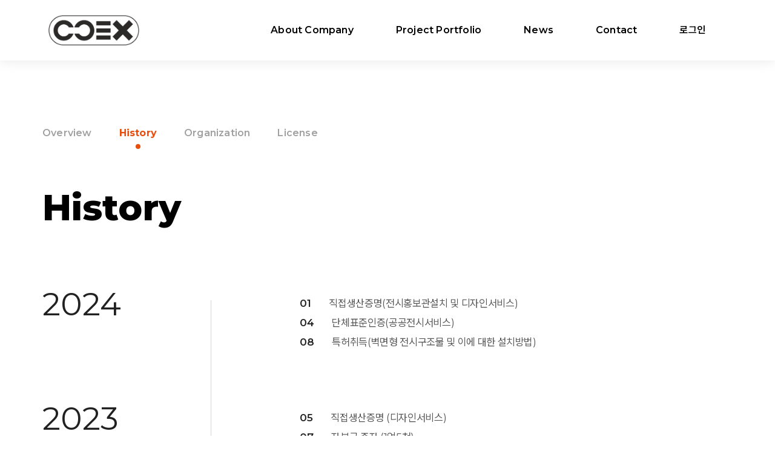

--- FILE ---
content_type: text/html; charset=UTF-8
request_url: http://ooex.co.kr/page/history
body_size: 13044
content:
<!DOCTYPE html>
<html lang="ko" class="macosx chrome ">
<head>
	<meta charset="utf-8">
	<meta name="viewport" content="width=device-width, initial-scale=1, maximum-scale=1, shrink-to-fit=no">

	<meta http-equiv="Content-Type" content="text/html; charset=utf-8">
	<meta http-equiv="Content-Script-Type" content="text/javascript">
	<meta http-equiv="Content-Style-Type" content="text/css">
	<meta http-equiv="X-UA-Compatible" content="IE=edge">
	<meta http-equiv="title" content="공공전시연합 - 전시문화공간 기획 설계 및 시공 전문업체">
	<meta http-equiv="publisher" content="MAILPLUG Inc.">

	<meta name="description" content="주식회사 공공전시연합은 이러한 문화창조의 공간을 계획하고 설계하여 각종 전시물과 콘텐츠를 창조해 설치, 운영하는 전시문화 전문회사입니다.">
	<meta name="keywords" content="전시기획 , 전시문화공간 제안서 제작,  실내디자인, 전시디자인 , 실내건축공사, 비디오제작 ,전시설계 및 제작설치 , 전시영상">

	<meta property="og:title" content="공공전시연합 - 전시문화공간 기획 설계 및 시공 전문업체">
	<meta property="og:type" content="website">
	<meta property="og:description" content="주식회사 공공전시연합은 이러한 문화창조의 공간을 계획하고 설계하여 각종 전시물과 콘텐츠를 창조해 설치, 운영하는 전시문화 전문회사입니다.">
	<meta property="og:url" content="http://ooex.co.kr">


	

	
			<link rel="icon" href="/public/img/favicon/favicon.png">
		<link rel="shortcut_icon" href="/public/img/favicon/favicon.png">
	
			<link rel="stylesheet" href="/assets/css/bootstrap.min.css?ver2509.1">
		<link rel="stylesheet" href="/assets/jquery-ui/jquery-ui.min.css?ver2509.1">
		<link rel="stylesheet" href="/assets/fonts/notokr/notokr.css?ver2509.1">
		<link rel="stylesheet" href="/assets/adm/modules/fontawesome/css/all.min.css?ver2509.1">
		<link rel="stylesheet" href="/assets/adm/modules/fontawesome6/css/all.min.css?ver2509.1">
		<link rel="stylesheet" href="/assets/adm/modules/fontawesome6/css/fontawesome.min.css?ver2509.1">
		<link rel="stylesheet" href="/assets/adm/modules/fontawesome6/css/brands.css?ver2509.1">
		<link rel="stylesheet" href="/assets/adm/modules/fontawesome6/css/solid.css?ver2509.1">
		<link rel="stylesheet" href="/assets/adm/modules/material-symbols/MaterialSymbolsOutlined.css?ver2509.1">
		<link rel="stylesheet" href="/assets/adm/modules/flag-icon-css/css/flag-icon.min.css?ver2509.1">
		<link rel="stylesheet" href="/assets/css/animate.css?ver2509.1">
		<link rel="stylesheet" href="/assets/js/slick/slick-theme.css?ver2509.1">
		<link rel="stylesheet" href="/assets/fullcalendar-3.10.0/fullcalendar.min.css?ver2509.1">
		<link rel="stylesheet" href="/assets/css/global.css?ver2509.1&t1769556860">
		<link rel="stylesheet" href="/public/custom.css?ver2509.1&t1769556860">
		<script src="/assets/jquery-3.4.1.min.js?ver2509.1"></script>
		<script src="/assets/jquery.base64.min.js?ver2509.1"></script>
		<script src="/assets/js/bootstrap.min.js?ver2509.1"></script>
		<script src="/assets/js/slick/slick.min.js?ver2509.1"></script>
		<script src="/assets/jquery-ui/jquery-ui.min.js?ver2509.1"></script>
		<script src="/assets/jquery-ui/jquery-ui.i18n-ko.js?ver2509.1"></script>
		<script src="/assets/jquery-ui/jquery-ui.extend.js?ver2509.1&t1769556860"></script>
		<script src="/ckeditor/ckeditor.js?ver2509.1"></script>
		<script src="/ckeditor/config.js?ver2509.1"></script>
		<script src="/assets/js/global.js?ver2509.1&t1769556860"></script>
		<script src="/assets/fullcalendar-3.10.0/lib/moment.min.js?ver2509.1"></script>
		<script src="/assets/fullcalendar-3.10.0/fullcalendar.min.js?ver2509.1"></script>
		<script src="/assets/fullcalendar-3.10.0/gcal.js"></script>
		<script src="/assets/fullcalendar-3.10.0/locale/ko.js"></script>
		<script src="/assets/js/search/search.js?ver2509.1&t1769556860"></script>
		<link href="https://fonts.googleapis.com/icon?family=Material+Icons" rel="stylesheet"></link>
<link rel="stylesheet" href="https://fonts.googleapis.com/css2?family=Material+Symbols+Outlined:opsz,wght,FILL,GRAD@20..48,100..700,0..1,-50..200" />
    <script src="/assets/js/require.min.js?ver=2509.1"></script>

	<title>공공전시연합 - 전시문화공간 기획 설계 및 시공 전문업체</title>
	<link rel="canonical" href="http://ooex.co.kr">
</head>
<body id="site">
 
<nav class="navbar navbar-inverse navbar-fixed-top">
		<div class="container">
		<div class="navbar-header">
			<button type="button" class="navbar-toggle collapsed" data-toggle="collapse" data-target=".navbar .navbar-collapse" aria-expanded="false">
				<span class="icon-bar"></span>
				<span class="icon-bar"></span>
				<span class="icon-bar"></span>
				<span class="sr-only">Toggle navigation</span>
			</button>
			<a href="/" class="navbar-brand">
												<img src="/public/img/logo/main_logo.png" class="img-responsive" alt="LOGO">
							</a>
		</div>

		<div class="collapse navbar-collapse">
			<ul class="nav navbar-nav navbar-right">
								<li class="dropdown" id="gnb_55">
					<a href="#" class="dropdown-toggle" data-toggle="dropdown">About Company <span class="caret"></span></a>
					<ul class="dropdown-menu">
												<li id="snb_56"><a href="/page/overview" target="_self">Overview</a></li>
												<li id="snb_57"><a href="/page/history" target="_self">History</a></li>
												<li id="snb_58"><a href="/page/organization" target="_self">Organization</a></li>
												<li id="snb_59"><a href="/page/license" target="_self">License</a></li>
											</ul>
				</li>
								<li class="dropdown" id="gnb_60">
					<a href="#" class="dropdown-toggle" data-toggle="dropdown">Project Portfolio <span class="caret"></span></a>
					<ul class="dropdown-menu">
												<li id="snb_63"><a href="/board/list?bd_id=exhibition_b" target="_self">Exhibition &times; Museum</a></li>
												<li id="snb_64"><a href="/board/list?bd_id=interior_b" target="_self">Interior</a></li>
												<li id="snb_65"><a href="/board/list?bd_id=media_b" target="_self">Media Experience</a></li>
											</ul>
				</li>
								<li id="gnb_62"><a href="/board/list?bd_id=news_b" target="_self">News</a></li>
								<li id="gnb_61"><a href="/page/contact" target="_self">Contact</a></li>
				
												<li id="gnbauth"><a href="/member/login">
											로그인
									</a></li>
											</ul>
		</div>
	</div>
	</nav>
 
<main id="history" class="subPage">
    <aside class="sub_menu">
        <div class="container">
            <ul class="nav">
                <li><a href="/page/overview">Overview</a></li>
                <li class="active"><a href="/page/history">History</a></li>
                <li><a href="/page/organization">Organization</a></li>
                <li><a href="/page/license">License</a></li>
            </ul>
        </div>
    </aside>
    <section class="se01">
        <div class="container">
            <div class="page_title">
                <h3>History</h3>
            </div>
            <div class="row">
                <div class="col-sm-12 history_items">
                    <div class="history_item">
                        <p class="year">2024</p>
                        <div class="txt_area">
                            <ul class="list-default">
                                <li><strong>01</strong> 직접생산증명(전시홍보관설치 및 디자인서비스)</li>
                                <li><strong>04</strong> 단체표준인증(공공전시서비스)</li>
                                <li><strong>08</strong> 특허취득(벽면형 전시구조물 및 이에 대한 설치방법)</li>
                            </ul>
                        </div>
                    </div>
                    <div class="history_item">
                        <p class="year">2023</p>
                        <div class="txt_area">
                            <ul class="list-default">
                                <li><strong>05</strong>직접생산증명 (디자인서비스)</li>
                                <li><strong>07</strong>자본금 증자 (1억5천)</li>
                                <li><strong>08</strong>전문건설업 실내건축공사업 면허 취득</li>
                                <li><strong>11</strong>직접생산증명(전시회기획 및 대행서비스)</li>
                            </ul>
                        </div>
                    </div>
                    <div class="history_item">
                        <p class="year">2022</p>
                        <div class="txt_area">
                            <ul class="list-default">
                                <li><strong>05</strong>본사 확장이전 (서울시 서초구 강남대로 107길15)</li>
                                <li><strong>06</strong>직접생산증명 (실물모형)</li>
                                <li><strong>07</strong>비디오물품제작업자 등록</li>
                            </ul>
                        </div>
                    </div>
                    <div class="history_item">
                        <p class="year">2021</p>
                        <div class="txt_area">
                            <ul class="list-default">
                                <li><strong>06</strong>전시, 컨벤션 및 행사대행업 등록</li>
                            </ul>
                        </div>
                    </div>
                    <div class="history_item">
                        <p class="year">2018</p>
                        <div class="txt_area">
                            <ul class="list-default">
                                <li><strong>04</strong>한국전시문화산업협동조합 가입</li>
                                <li><strong>07</strong>산업디자인전문회사 신고필</li>
                                <li><strong>09</strong>소프트웨어사업자 신고필</li>
                            </ul>
                        </div>
                    </div>
                    <div class="history_item">
                        <p class="year">2017</p>
                        <div class="txt_area">
                            <ul class="list-default">
                                <li><strong>12</strong>주식회사 공공전시연합 설립, 대표이사 정영환 취임 (서울시 서초 구 강남대로 631)</li>
                            </ul>
                        </div>
                    </div>
                </div>
            </div>
        </div>
    </section>
</main><footer>
    <div class="footer-info">
        <div class="container">
            <div class="row">
                <div class="col-md-2 col-sm-12 logo">
                    <img src="/public/img/logo/main_logo_f.png" class="img-responsive center-block" alt="메인 로고" />
                </div>
                <div class="col-md-10 col-sm-12 info">
                    <ul>
                        <li><strong>㈜공공전시연합</strong></li>
                        <li>대표: 정영환</li>
                        <li>주소: 서울시 서초구 강남대로 107길 15, 2층(잠원동)</li>
                        <div class="clearfix"></div>
                        <li>TEL: 02-512-1944</li>
                        <li>FAX: 02-6442-1955</li>
                        <div class="clearfix"></div>
                        <li class="copy">©GONGGONG Exhibition Association Co.,Ltd. All rights reserved.</li>
                        <div class="clearfix"></div>
                        <li class="footer_btn">
                            <a href="/public/docs/e-Brochure.pdf" class="download" download="">
                                회사설명서
                                <span class="material-symbols-outlined">download</span>
                            </a>
                        </li>
                    </ul>
                </div>
            </div>
        </div>
    </div>
</footer><script charset="UTF-8" class="daum_roughmap_loader_script" src="https://ssl.daumcdn.net/dmaps/map_js_init/roughmapLoader.js"></script>
<script>
      new daum.roughmap.Lander({
        timestamp: "1693553961833",
        key: "2g3zf",
        // "mapWidth" : "100%",
        mapHeight: "360",
    }).render();
  
    $(function () {
        $(".board_wrapper, .search_wrap, .pagination_wrap, .calender_wrap").appendTo(".board_area");
    });
</script>
<script>
// form 이 존재하는 경우
if ($('form[id^="form_"').length > 0) {
	var mailplug_token = 'mailplug_token';

	// csrf 토큰 hidden 값이 없는 경우 생성
	if ($("[name='mailplug_token']").length == 0) {
		$('form[id^="form_"').append('<input type="hidden" name="mailplug_token" value="" />');
	}

	// csrf 토큰 재발급
	$("[name='mailplug_token']").val(passport().mailplug_token);
}
</script></body>
</html>

--- FILE ---
content_type: text/css
request_url: http://ooex.co.kr/public/custom.css?ver2509.1&t1769556860
body_size: 21099
content:
@charset "utf-8";
@import url("https://fonts.googleapis.com/css2?family=Montserrat:wght@300;400;500;600;700;800&display=swap");
@import url("https://cdn.jsdelivr.net/gh/orioncactus/pretendard/dist/web/variable/pretendardvariable.css");

#site {
    font-family: "Montserrat", "Pretendard Variable", sans-serif;
    padding-top: 100px;
    color: #111;
}
@media (max-width: 767px) {
    #site {
        padding-top: 66px;
    }
}

ol,
ul,
li {
    list-style: none;
    list-style-position: inside;
}

#site > .container:not(.agreement_container, .privacy_container) {
    width: 100%;
    padding: 0;
}

@media (min-width: 1440px) {
    .container {
        width: 1240px;
    }
}

:root {
    /* --page-point-color: #266cf9;
    --page-point-color-hover: #104dc7; */
    --page-point-color: #e84e0f;
    --page-point-color-hover: #b53c0d;
    --page-dark-color: #2f2f2f;
    --page-dark-color-hover: #111;
}

/* ------------ 항목 삭제 ------------ */
.navbar .caret {
    display: none;
}
.clip {
    position: absolute;
    width: 1px;
    height: 1px;
    margin: -1px;
    overflow: hidden;
    clip-path: polygon(0 0, 0 0, 0 0);
}

/* ------------ 상단 메뉴 ------------ */
.navbar-inverse {
    background: #fff;
    position: fixed;
    margin-bottom: 0;
    border: 0;
    box-shadow: 0 0 20px rgba(0, 0, 0, 0.1);
}
.navbar-inverse > .container {
    width: 100%;
    padding: 0 80px;
}
.navbar-inverse .navbar-brand img {
    height: 50px;
    margin-top: 10px;
}
.navbar-inverse .navbar-right {
    margin-right: 0;
}
.navbar-inverse .navbar-nav > li > a {
    padding: 40px 35px;
    font-size: 16px;
    font-weight: 600;
    color: #000;
    letter-spacing: 0.2px;
}
.navbar-inverse .navbar-nav > li > a:hover,
.navbar-inverse .navbar-nav > li > a:focus {
    background: transparent;
    font-weight: 600;
    color: var(--page-point-color);
}
.navbar-inverse .navbar-nav .dropdown.open .dropdown-toggle,
.navbar-inverse .navbar-nav .dropdown.open:hover .dropdown-toggle,
.navbar-inverse .navbar-nav .dropdown.open:focus .dropdown-toggle {
    background: none;
    color: var(--page-point-color);
}

@media (max-width: 767px) {
    .navbar-inverse > .container {
        padding: 0 15px;
    }
    .navbar-inverse .navbar-brand {
        padding: 5px 15px;
        margin: 8px 0;
    }
    .navbar-inverse .navbar-brand img {
        margin-top: 0;
        height: 100%;
    }

    .navbar-inverse .navbar-toggle {
        border: 0;
        padding: 18px 0;
    }
    .navbar-inverse .navbar-toggle .icon-bar {
        background-color: #333;
        transition: ease-in-out 0.15s all;
        opacity: 1;
        position: relative;
    }
    .navbar-inverse .navbar-toggle:hover,
    .navbar-inverse .navbar-toggle:focus {
        background: transparent;
    }
    .navbar-inverse .navbar-toggle:hover .icon-bar,
    .navbar-inverse .navbar-toggle:focus .icon-bar {
        background-color: #000;
    }
    .navbar-inverse .navbar-collapse{overflow: hidden;}
    .navbar-inverse .navbar-nav > li > a{
        font-size: 16px;
        padding: 15px;
    }
    .navbar-inverse .navbar-nav .open .dropdown-menu>li>a:focus, 
    .navbar-inverse .navbar-nav .open .dropdown-menu>li>a:hover{
        color: var(--page-point-color);
        background-color: transparent;
    }
    .navbar-inverse .navbar-collapse,
    .navbar-inverse .navbar-form {
        border-color: transparent;
    }
    .navbar-inverse.open .navbar-toggle > .icon-bar:nth-of-type(1) {
        transform: rotate(45deg);
        top: 6px;
    }
    .navbar-inverse.open .navbar-toggle > .icon-bar:nth-of-type(2) {
        opacity: 0;
    }
    .navbar-inverse.open .navbar-toggle > .icon-bar:nth-of-type(3) {
        transform: rotate(-45deg);
        top: -6px;
    }
}

@media (min-width: 768px) {
    .navbar-inverse .navbar-nav .dropdown-menu {
        left: 50%;
        right: auto;
        transform: translate(-50%, 0);
        border-radius: 0;
        border: 0;
        padding: 20px;
        background: #fff;
        box-shadow: none;
        animation-fill-mode: both;
        animation-duration: 0.4s;
        animation-name: fadeIn;
        box-shadow: 10px 10px 20px rgba(0, 0, 0, 0.1);
    }
    .navbar-inverse .navbar-nav .dropdown-menu > li > a {
        padding: 10px 15px;
        text-align: center;
        font-size: 14px;
        color: #333;
        font-weight: 600;
        letter-spacing: 0.3px;
    }
    .navbar-inverse .navbar-nav .dropdown-menu > li > a:hover,
    .navbar-inverse .navbar-nav .dropdown-menu > li > a:focus {
        color: var(--page-point-color);
        background: transparent;
        text-decoration: underline;
        text-underline-position: under;
    }
}

/* ------------ footer ------------ */
#site footer {
    margin-top: 0px;
    background-color: #0f0f0f;
    color: #9f9f9f;
}
#site footer .footer-info {
    padding: 45px 0;
}
#site footer .footer-info .logo > img {
    height: 65px;
    margin-left: 0;
    margin-top: 3px;
}
#site footer .footer-info .info {
    padding-left: 50px;
}
#site footer .footer-info ul {
    position: relative;
    margin: 0;
    padding: 0;
}
#site footer .footer-info ul li:first-child {
    font-weight: 600;
    font-size: 14px;
    color: #ccc;
    margin-bottom: 3px;
}

#site footer .footer-info ul li:first-child strong {
    font-weight: 600;
    color: var(--page-point-color);
}
#site footer .footer-info ul li {
    list-style: none;
    display: inline-block;
    font-size: 13px;
    margin-right: 15px;
    line-height: 20px;
}
#site footer .footer-info ul .copy {
    font-size: 11px;
    letter-spacing: 0;
    margin: -23px 0 0;
}
#site footer .footer-info ul .footer_btn{
    position: absolute;
    right: 0;
    padding: 5px 10px;
    top: 0;
    border: 1px solid #cccccc94;
    margin: 0;
}
#site footer .footer-info ul .footer_btn a{
    text-decoration: none;
    color: #ccc;
    display: flex;
    align-items: center;
}
#site footer .footer-info ul .footer_btn a span{
    margin-left: 10px;
}
@media (max-width: 767px) {
    #site footer .footer-info .logo > img {
        width: initial;
        margin: 0 auto 20px;
    }
    #site footer .footer-info .info {
        padding-left:15px;
    }
    #site footer .footer-info ul {
        position: relative;
        margin: 0;
        padding: 0;
    }
    #site footer .footer-info ul .copy {
        margin: 0;
    }
    #site footer .footer-info ul .footer_btn{
        position: relative;
        margin-top: 10px;
    }
    #site footer .footer-info ul .footer_btn a{
        font-size: 12px;
    }
    #site footer .footer-info ul .footer_btn a span{
        font-size: 20px;
    }
}

/* ------------ main ----------- */
#main_se01 {
    height: calc(100vh - 100px);
    overflow: hidden;
}
#main_se01 .img_area{
    position: absolute;
    left: 50%;
    gap: 520px;
    color: #fff;
    display: flex;
    text-align: center;
    bottom: 57px;
    align-items: center;
    font-size: 50px;
    font-weight: 800;
    transform: translateX(-50%);
}
#main_se01 .img_area img{width: 80px;}
#main_se01 .img_area img:nth-child(1){
    transform: translateY(-40px);
    opacity: 0;
    transition: all 0.6s cubic-bezier(0.25, 0.75, 0.5, 1.25);
}
#main_se01 .img_area img:nth-child(2){
    transform: translateY(40px);
    opacity: 0;
    transition: all 0.6s cubic-bezier(0.25, 0.75, 0.5, 1.25);
}
#main_se01 .img_area img.on{
    transform: none;
    opacity: 1;
}
#main_se01 .txt_area{
    position: absolute;
    left: 50%;
    color: #fff;
    display: flex;
    width: 100%;
    gap: 60px;
    text-align: center;
    bottom: 30px;
    align-items: center;
    font-size: 50px;
    font-weight: 800;
    transform: translateX(-50%);
}
#main_se01 .txt_area p{margin: 0;flex: 1;}
#main_se01 .txt_area p .point{color: var(--page-point-color);}
#main_se01 .txt_area p .letter_br{display: block;}
#main_se01 .txt_area p .letter {
    display: inline-block;
    transform: translateY(40px);
    opacity: 0;
    transition: all 0.6s cubic-bezier(0.25, 0.75, 0.5, 1.25);
}
#main_se01 .txt_area p .letter_odd {
    display: inline-block;
    transform: translateY(-40px);
    opacity: 0;
    transition: all 0.6s cubic-bezier(0.25, 0.75, 0.5, 1.25);
}

#main_se01 .txt_area p .letter.on,
#main_se01 .txt_area p .letter_odd.on {
    transform: none;
    opacity: 1;
}
@media (max-width: 767px) {
    #main_se01 {
        height: 910px;
    }
    #main_se01 .embed-responsive-16by9{height: 100%;}
    #main_se01 .embed-responsive-16by9 video{
        width: auto;
        height: 100%;
        transform: translatex(-50%);
        left: 50%;
    }
    #main_se01 .img_area{
        flex-direction: column;
        gap: 64px;
        width: 30px;
        bottom: 126px;
    }
    #main_se01 .txt_area{
        font-size: 30px;
        flex-direction: column;
        gap: 50px;
        bottom: 30px;
    }
}

/* ------------ 서브 메뉴 ------------ */
.sub_menu {
    position: relative;
    z-index: 10;
    padding-top: 100px;
}
.sub_menu ul {
    display: flex;
}
.sub_menu ul > li {
    text-align: center;
    margin-right: 45px;
}
.sub_menu ul > li:last-child {
    padding-right: 0px;
}
.sub_menu ul > li > a {
    padding: 0;
    font-size: 16px;
    font-weight: 600;
    color: #a0a0a0;
    letter-spacing: 0.2px;
    line-height: 40px;
    text-decoration: none;
    background: transparent;
}
.sub_menu ul > li > a::after {
    content: "";
    position: absolute;
    width: 100%;
    height: 8px;
    width: 8px;
    background: currentColor;
    bottom: -6px;
    left: 50%;
    margin-left: -4px;
    pointer-events: none;
    transform-origin: 100% 50%;
    transform: scale3d(0, 1, 1);
    transition: transform 0.3s;
    border-radius: 50%;
}
.sub_menu ul > li.active > a::after,
.sub_menu ul > li:hover > a::after {
    transform-origin: 0% 50%;
    transform: scale3d(1, 1, 1);
}
.sub_menu .nav li.active a,
.sub_menu .nav li:hover a {
    background-color: transparent;
    color: var(--page-point-color);
    font-weight: 700;
}
@media (max-width: 767px) {
    .sub_menu {
        padding-top:40px;
        display: none;
    }
    .sub_menu ul {
        flex-wrap: wrap;
    }
    .sub_menu ul > li {
        margin-right: 0px;
        margin-bottom: 20px;
        flex: 50%;
    }
    .sub_menu ul > li > a {
        font-size: 15px;
    }
}

/* 공통  */
.list-default {
    margin: 0;
    padding-left: 0;
    list-style-type: none;
}
.se01 {
    padding-bottom: 120px;
    min-height: calc(100vh - 96px - 167px);
}
.se01 .page_title {
    position: relative;
    margin: 70px 0 100px;
    text-align: center;
}
.se01 .page_title h3 {
    margin: 0 0 0;
    font-size: 60px;
    text-align: left;
    font-weight: 800;
    color: #000;
    letter-spacing: 0;
}
.se01 .page_title p {
    margin: 20px 0 0px;
    font-size: 18px;
    font-weight: 500;
    color: var(--page-point-color);
}
.se01 .sub_title {
    position: relative;
    margin: 0 0 40px;
    font-weight: 600;
    letter-spacing: -0.04em;
    font-size: 22px;
    padding-left: 25px;
}
.se01 .sub_title::before {
    content: "";
    position: absolute;
    width: 8px;
    top: 8px;
    left: 0;
    height: 8px;
    background-color: var(--page-point-color);
    border-radius: 50%;
}
#news .page_title,
#contact .page_title {
    margin: 120px 0 90px;
}
@media (max-width: 767px) {
    .se01 .page_title,
    #news .page_title,
    #contact .page_title {
        margin: 60px 0 70px;
    }
    .se01 .page_title h3 {
        font-size: 40px;
    }
}

/* ------------ board, form ------------ */
.btn.btn-lg {
    font-size: 15px;
    letter-spacing: 0;
}
.btn.btn-primary {
    background-color: var(--page-point-color);
    border: 1px solid var(--page-point-color);
}
.btn.btn-primary:hover,
.btn.btn-primary:focus {
    background-color: var(--page-point-color);
}

/* ------------ Overview ------------ */
#overview .page_title.clip{
    margin: 50px 0;
}
#overview .greet {
    text-align: center;
}
#overview .greet p {
    color: #555;
    font-size: 17px;
    margin: 0;
    line-height: 1.55;
    letter-spacing: -0.03em;
    word-break: keep-all;
}
#overview .greet p:first-child {
    font-weight: 700;
    font-size: 20px;
    line-height: 1.68;
    color: #111;
    margin-bottom: 30px;
}
#overview .txt_area{
    position: relative;
    padding: 10px 100px;
    margin: 60px 140px;
}
#overview .txt_area::before{
    content: "";
    width: 3rem;
    height: 100%;
    border: 8px solid #111;
    border-right: none;
    position: absolute;
    left: 0;
    top: 0;
}
#overview .txt_area::after{
    content: "";
    width: 3rem;
    height: 100%;
    border: 8px solid #111;
    position: absolute;
    right: 0;
    bottom: 0;
    border-left: none;
}
@media (max-width: 767px) {
    #overview .page_title.clip{
        margin: 40px 0;
    }
    #overview .greet p {
        font-size: 16px;
    }
    #overview .greet p:first-child {
        font-size: 18px;
    }
    #overview .txt_area{
        padding: 10px 15px;
        margin: 40px 0 0;
    }
    #overview .txt_area::before,
    #overview .txt_area::after{
        border: 3px solid #111;
    }
    #overview .txt_area::before{border-right: none;}
    #overview .txt_area::after{border-left: none;}
}

/* ------------ History ------------ */
.history_items::before {
    content: "";
    display: block;
    width: 1px;
    height: 100%;
    background: #d5d5d5;
    position: absolute;
    top: 20px;
    left: 25%;
}
.history_items .history_item {
    display: flex;
    padding: 40px 0;
}
.history_items .history_item:first-child {
    padding-top: 0;
}
.history_items .history_item .year {
    margin: 0;
    width: 25%;
    position: relative;
    font-size: 53px;
    font-weight: 400;
    color: #212121;
    letter-spacing: 0px;
    line-height: 1;
}
.history_items .history_item .year::before {
    content: "";
    display: block;
    top: 20px;
    right: 1px;
    width: 13px;
    aspect-ratio: 1;
    position: absolute;
    background-color: var(--page-point-color);
    border-radius: 20px;
}
.history_items .history_item .year::after {
    content: "";
    right: 0;
    width: 100px;
    height: 1px;
    position: absolute;
    top: 25px;
    z-index: -1;
    /* background: #ddd; */
}
#history .txt_area {
    width: 75%;
    padding-left: 140px;
}
#history .txt_area ul {
    margin: 13px 0 0;
}
#history .txt_area li {
    margin-bottom: 8px;
    color: #555;
    font-size: 17px;
    letter-spacing: -0.02em;
    font-weight: 400;
    display: flex;
}
#history .txt_area li strong {
    margin-right: 30px;
    color: #222;
    font-weight: 600;
}
@media (max-width: 767px) {
    .history_items::before {
        left: 36px;
    }
    .history_items .history_item {
        display: flex;
        padding: 40px 0 0 50px;
        flex-direction: column;
    }
    .history_items .history_item .year {
        width: 100%;
        font-size: 43px;
    }
    .history_items .history_item .year::before {
        right: inherit;
        left: -35px;
    }
    #history .txt_area {
        width: 100%;
        padding-left: 0;
    }
    #history .txt_area ul {
        margin: 16px 0 0;
    }
    #history .txt_area li {
        font-size: 16px;
    }
}

/* ------------ License ------------ */
.license_items .license_item p {
    text-align: center;
    font-size: 15px;
    margin: 15px 0 50px;
    font-weight: 500;
    line-height: 1.5;
}
.license_items .license_item p small {
    color: #555;
}
.license_items .license_item .img-box {
    padding: 10px;
    border: 1px solid #ccc;
}
@media (max-width: 767px) {
    .license_items .license_item p {
        margin: 15px 0 30px;
    }
}

/* ------------ 준비중 ------------ */
.ingP .txt-area {
    padding: 85px 25px;
    margin-top: 0;
    text-align: center;
    border: 1px solid #dbdbdb;
}
.ingP .txt-area i {
    margin-bottom: 20px;
    line-height: 1;
    color: #333;
    font-size: 64px;
}
.ingP .txt-area p:nth-child(2) {
    line-height: 1;
    margin-bottom: 20px;
    color: #333;
    font-size: 22px;
    font-weight: 700;
}
.ingP .txt-area p {
    color: #888;
    margin: 0;
    margin-bottom: 0;
    font-weight: 400;
    line-height: 1.5;
    font-size: 16px;
}

/* ------------ Contact ------------ */
#contact .info {
    margin-top: 90px;
    padding-left: 60px;
    height: 100%;
}
#contact .info .txt_area > li {
    margin-bottom: 40px;
}
#contact .info .txt_area .tit {
    font-size: 15px;
    font-weight: 700;
    color: var(--page-point-color);
}
#contact .info .txt_area ol {
    display: flex;
    gap: 30px;
    font-size: 18px;
}
#contact .info .txt_area ol > li strong {
    margin-right: 10px;
    font-weight: 600;
}
#contact .info .txt_area .abbr {
    font-size: 20px;
    display: block;
    font-weight: 500;
}
@media (max-width: 767px) {
    #contact .info {
        margin-top: 40px;
        padding-left: 15px;
    }
    #contact .info .txt_area > li {
        margin-bottom:30px;
    }
    #contact .info .txt_area ol {
        display: flex;
        gap: 0;
        justify-content: space-between;
        font-size: 18px;
    }
    #contact .info .txt_area ol > li{    font-size: 16px;}
    #contact .info .txt_area .abbr {
        font-size: 18px;
    }
}

/* ------------ exhibition, interior, media ------------ */
.profile .board_data_view .contents_wrap img {
    margin-bottom: 10px;
}
.profile .board_data_view .contents_wrap .board_sub_txt {
    font-size: 20px;
    font-weight: 500;
    margin-bottom: 20px;
}
.profile .board_data_view .contents_wrap .board_sub_txt:nth-child(5) {
    margin-top: 20px;
    padding-top: 20px;
    border-top: 1px solid #eee;
}
.profile :where(.table_video, .table_blog2, .table_pd) .inner {
    border: 0;
    position: relative;
}
.profile :where(.table_video, .table_blog2, .table_pd) .bottom .info {
    display: none;
}
.profile :where(.table_video, .table_blog2, .table_pd) .inner .bottom {
    padding: 18px 0 0; /* position: absolute; */ /* left: 0; */ /* bottom: 0; */
    width: 100%; /* background: rgba(0,0,0,0.6); */ /* background: linear-gradient(0deg, black, transparent); */ /* color: #fff; */
    padding: 20px 0;
}

:where(.table_video, .table_blog2) .inner :where(.bottom .title a, .title a) {
    letter-spacing: 0;
    font-weight: 600;
    font-size: 18px;
}

:where(.table_video, .table_blog2) .inner :where(.bottom .title a, .title a):hover {
    color: var(--page-point-color);
}
.profile :where(.table_video, .table_blog2) .inner .bottom .title {
    margin-bottom: 0;
}
.profile :where(.table_video, .table_blog2, .table_pd) .inner .top a span.thumb {
    height: 220px;
    transition: all 0.3s ease;
    transform: scale(1.01);
}
.profile :where(.table_video, .table_blog2, .table_pd) .inner:hover .top a span.thumb {
    transform: scale(1.15);
    opacity: 0.5;
}

:where(.table_video, .table_blog2, .table_pd) .inner .top a {
    background: #000;
}

:where(.table_video, .table_blog2) dd {
    margin-bottom: 50px;
}
@media (max-width: 767px) {
    .profile .col-xs-6{
        width: 50%;
        margin-bottom: 10px;
    }
    .board_wrapper{margin-bottom: 0;}
    .search_wrap{margin: 0;}
}
@media (max-width: 520px) {
    .profile .col-xs-6{width: 100%;}
}

/* ------------ form ------------ */
.board_wrapper {
    margin-top: 0;
}
.table_default {
    border-top: 1px solid #333;
}
.table.table_default tr td {
    font-size: 15px;
    color: #777;
    border-color: #e7e7e7;
    padding: 16px 20px;
}
.table.table_default tbody .subject {
    font-size: 17px;
    letter-spacing: -0.03em;
    color: #333;
}
.table.table_default tbody .subject a:hover {
    color: var(--page-point-color);
    text-decoration: underline;
}
.table.table_default tbody th {
    font-weight: 600;
    font-size: 15px;
}
.table.table_default thead th {
    background: #fff;
    border-bottom: 1px solid #333;
    padding: 20px;
    font-size: 16px;
    font-weight: 600;
}

.board_data_view {
    border-top: 1px solid #333;
    text-align: left;
}
.board_data_view .header_wrap {
    text-align: left;
    border-color: #e7e7e7;
    padding: 45px 15px;
}
.board_data_view .header_wrap .title {
    font-size: 28px;
    font-weight: 700;
}
.board_data_view .header_wrap .info {
    margin-top: 20px;
}
.board_data_view .header_wrap .info strong {
    font-weight: 600;
    margin-right: 2px;
}
@media (max-width: 767px) {
    .board_data_view .header_wrap {
        padding: 25px 15px;
    }
    .board_data_view .header_wrap .title{font-size: 23px;}
    .board_wrapper .table colgroup, .board_wrapper .table tr .num, .board_wrapper .table tr .hits{
        display: none;
    }
    .board_wrapper .table.table_default tr th, .board_wrapper .table.table_default tr td{
        padding: 10px;
        font-size: 12px;
    }
    .table.table_default tbody .subject a{font-size: 12px;}
    .board_wrapper .table .subject{
        width: 45%;
    }
}

/* ---------- login ---------- */
.member_wrapper h1 {
    border-bottom: none;
    padding-bottom: 0;
    font-weight: 700;
    letter-spacing: 0;
}

.member_wrapper h1 + p {
    font-size: 15px;
    line-height: 1.6;
}
